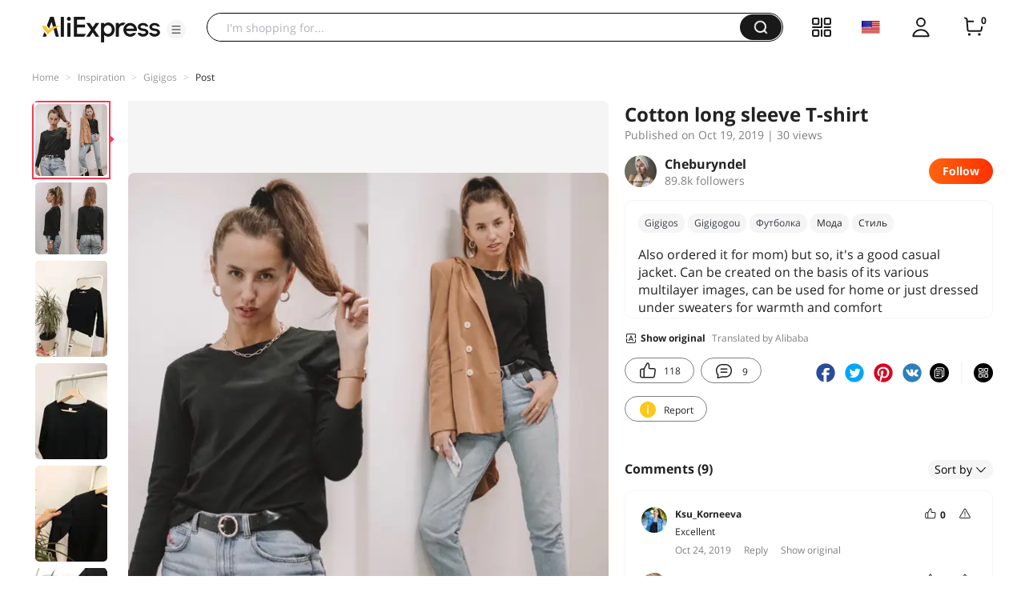

--- FILE ---
content_type: text/html;charset=UTF-8
request_url: https://star.aliexpress.com/post/4000013974148000.html
body_size: 15419
content:

<!DOCTYPE html><html lang="en"><head><meta name="viewport" content="width=device-width, initial-scale=1.0, minimum-scale=1.0"/><meta name="aplus-exinfo" content="pid=Gnd8nt&amp;site=ae"/><meta name="data-spm" id="dataSpmAId" content="a2g0o"/><meta name="aplus-waiting" content="500"/><meta name="aplus-auto-exp-visible" content="0.2"/><meta name="aplus-auto-exp-duration" content="500"/><meta name="aplus-auto-exp" content="[{&#x27;logkey&#x27;:&#x27;/ae.pc_ctr.statweb_ae_ctr&#x27;,&#x27;tag&#x27;:&#x27;span&#x27;,&#x27;filter&#x27;:&#x27;data-exp-s&#x27;,&#x27;pkgSize&#x27;:10,&#x27;props&#x27;: [&#x27;st_page_id&#x27;,&#x27;ae_project_id&#x27;,&#x27;exp_page&#x27;,&#x27;exp_page_area&#x27;,&#x27;exp_type&#x27;,&#x27;exp_condition&#x27;,&#x27;exp_product&#x27;,&#x27;exp_attribute&#x27;,&#x27;exp_result_cnt&#x27;, &#x27;data-exp-s&#x27;, &#x27;ae_trace&#x27;, &#x27;biz_code&#x27;, &#x27;data-spm-anchor-id&#x27;]},
          {&#x27;logkey&#x27;:&#x27;/ae.pc_ctr.statweb_ae_ctr&#x27;,&#x27;tag&#x27;:&#x27;div&#x27;,&#x27;filter&#x27;:&#x27;data-exp-s&#x27;,&#x27;pkgSize&#x27;:10,&#x27;props&#x27;: [&#x27;st_page_id&#x27;,&#x27;ae_project_id&#x27;,&#x27;exp_page&#x27;,&#x27;exp_page_area&#x27;,&#x27;exp_type&#x27;,&#x27;exp_condition&#x27;,&#x27;exp_product&#x27;,&#x27;exp_attribute&#x27;,&#x27;exp_result_cnt&#x27;, &#x27;data-exp-s&#x27;, &#x27;ae_trace&#x27;, &#x27;biz_code&#x27;, &#x27;data-spm-anchor-id&#x27;]},
          {&#x27;logkey&#x27;:&#x27;/ae.pc_ctr.statweb_ae_ctr&#x27;,&#x27;tag&#x27;:&#x27;a&#x27;,&#x27;filter&#x27;:&#x27;data-exp-s&#x27;,&#x27;pkgSize&#x27;:10,&#x27;props&#x27;: [&#x27;st_page_id&#x27;,&#x27;ae_project_id&#x27;,&#x27;exp_page&#x27;,&#x27;exp_page_area&#x27;,&#x27;exp_type&#x27;,&#x27;exp_condition&#x27;,&#x27;exp_product&#x27;,&#x27;exp_attribute&#x27;,&#x27;exp_result_cnt&#x27;, &#x27;data-exp-s&#x27;, &#x27;ae_trace&#x27;, &#x27;biz_code&#x27;, &#x27;data-spm-anchor-id&#x27;]}
        ]"/><meta name="aplus-auto-clk" content="[
            {&#x27;logkey&#x27;:&#x27;/ae.pc_click.statweb_ae_click&#x27;,&#x27;tag&#x27;:&#x27;a&#x27;,&#x27;filter&#x27;:&#x27;data-clk&#x27;,&#x27;props&#x27;:[&#x27;st_page_id&#x27;,&#x27;ae_project_id&#x27;,&#x27;ae_page_type&#x27;,&#x27;ae_page_area&#x27;,&#x27;ae_button_type&#x27;,&#x27;ae_click_behavior&#x27;,&#x27;ae_object_type&#x27;,&#x27;ae_object_value&#x27;, &#x27;ae_trace&#x27;, &#x27;biz_code&#x27;]},
            {&#x27;logkey&#x27;:&#x27;/ae.pc_click.statweb_ae_click&#x27;,&#x27;tag&#x27;:&#x27;div&#x27;,&#x27;filter&#x27;:&#x27;data-clk&#x27;,&#x27;props&#x27;:[&#x27;st_page_id&#x27;,&#x27;ae_project_id&#x27;,&#x27;ae_page_type&#x27;,&#x27;ae_page_area&#x27;,&#x27;ae_button_type&#x27;,&#x27;ae_click_behavior&#x27;,&#x27;ae_object_type&#x27;,&#x27;ae_object_value&#x27;, &#x27;ae_trace&#x27;, &#x27;biz_code&#x27;]},
            {&#x27;logkey&#x27;:&#x27;/ae.pc_click.statweb_ae_click&#x27;,&#x27;tag&#x27;:&#x27;span&#x27;,&#x27;filter&#x27;:&#x27;data-clk&#x27;,&#x27;props&#x27;:[&#x27;st_page_id&#x27;,&#x27;ae_project_id&#x27;,&#x27;ae_page_type&#x27;,&#x27;ae_page_area&#x27;,&#x27;ae_button_type&#x27;,&#x27;ae_click_behavior&#x27;,&#x27;ae_object_type&#x27;,&#x27;ae_object_value&#x27;, &#x27;ae_trace&#x27;, &#x27;biz_code&#x27;]},
          ]"/><link rel="preconnect dns-prefetch" href="//acs.aliexpress.com"/><link rel="preconnect dns-prefetch" href="//fourier.taobao.com"/><link rel="preconnect dns-prefetch" href="//assets.alicdn.com"/><link rel="preconnect dns-prefetch" href="//g.alicdn.com"/><link rel="preconnect dns-prefetch" href="//ae01.alicdn.com"/><link rel="preconnect dns-prefetch" href="//gj.mmstat.com"/><link rel="preconnect dns-prefetch" href="//sc01.alicdn.com"/><link rel="preconnect dns-prefetch" href="//s.alicdn.com"/><link rel="preconnect dns-prefetch" href="//ae.mmstat.com"/>
      <title>Different types of car accessories, cleaners and more | AliExpress Inspiration</title>
      <meta name="title" content="Different types of car accessories, cleaners and more | AliExpress Inspiration"/>
      
      <meta name="keywords" content="Мода,Gigigos,Gigigogou,Стиль,Футболка"/>
      <meta property="og:type" content="article"/>
      <meta property="og:url" content="https://star.aliexpress.com/post/4000013974148000.html?type=1"/>
      <meta property="og:title" content="Different types of car accessories, cleaners and more | AliExpress Inspiration"/>
      <meta property="og:image" content="" height="0" width="0"/>
      
      <link rel="canonical" href="https://star.aliexpress.com/post/4000013974148000.html?type=1" />
      <meta name="robots" content="all" />
    <script>(function p(e=!0,t){window._page_config_={loader:{aplus:!0,gdpr:!1}},window._msite_header_config_={diaplays:["BackOrEmpty","CategoryMore","LargeLogo"],actions:["SearchIcon","Account","Shop"]}})(false, {"env":"prod","locale":"en_US","lang":"en","basePath":"ae-dida/content-post2","pathname":"/post/4000013974148000.html","host":"star.aliexpress.com","query":{},"platform":"pc","params":{},"grayRate":20,"crawler":false});</script><meta property="ae:reload_path" content=""/><link rel="stylesheet" type="text/css" href="//assets.aliexpress-media.com/g/ae-dida/content-post2/3.1.3/index.css" crossorigin="anonymous"/><script>window._dida_config_ = {"pageVersion":"29e275bc762c6cb82ad9b811e8b53f26","pageName":"content-post2","data":{}};/*!-->init-data-start--*/
window._dida_config_._init_data_= { data: {"hierarchy":{"root":"root","structure":{"root":["SeoPostDetailsModel_3236","appEnter_3235","SeoPostRecommendModel_3434"]}},"data":{"root":{"id":0,"type":"root","fields":{"response":{"titleTrans":"Cotton long sleeve T-shirt","seoMetaTagVO":{"keywords":"Мода,Gigigos,Gigigogou,Стиль,Футболка","title":"Different types of car accessories, cleaners and more | AliExpress Inspiration","class":"com.aliexpress.ugcopen.vo.label.SeoMetaTagVO"},"memberseq":169892000,"subPostVOList":[{"type":0,"textMediaVO":{"translatedContent":"I was inspired by this image in the style of the 90's🤪","class":"com.aliexpress.ugcopen.vo.TextMediaVO","content":"Меня она вдохновила на такой образ в стиле 90-х 🤪"},"rank":0,"class":"com.aliexpress.ugcopen.vo.SubPostVO"},{"type":0,"textMediaVO":{"translatedContent":"The T-shirt has two drawbacks-the price (in my opinion, for such a simple thing it is great). The second drawback is the length of the sleeves. Maximum suitable for height 165 cm","class":"com.aliexpress.ugcopen.vo.TextMediaVO","content":"У футболки два недостатка - цена (на мой взгляд, для такой простой вещи она велика). Второй недостаток - длина рукавов. Максимум подойдёт для роста 165 см"},"rank":0,"class":"com.aliexpress.ugcopen.vo.SubPostVO"},{"type":1,"imageMediaVO":{"bigImageUrl":"https://ae-pic-a1.aliexpress-media.com/kf/Uaf918319459e46d29edccede905d1e33u.jpg","imageUrl":"https://ae-pic-a1.aliexpress-media.com/kf/Uaf918319459e46d29edccede905d1e33u.jpg","width":1000,"class":"com.aliexpress.ugcopen.vo.ImageMediaVO","height":1000},"rank":0,"class":"com.aliexpress.ugcopen.vo.SubPostVO"},{"type":0,"textMediaVO":{"translatedContent":"Size M on parameters 84*66*93 cm and height 172 cm came up normally, but the length of the sleeves is small. I think that the limit for a T-shirt is 165 cm height\n\nParameters:\nShoulders 38,5 cm\nLength 53,5 cm\nChest-47 cm\nSleeve-53 cm","class":"com.aliexpress.ugcopen.vo.TextMediaVO","content":"Размер М на параметры 84*66*93 см и рост 172 см подошёл нормально, но длина рукавов мала. Думаю что предел для футболки рост 165 см\n\nПараметры изделия:\nПлечи - 38,5 см\nДлина - 53,5 см\nГрудь - 47 см\nРукава - 53 см"},"rank":0,"class":"com.aliexpress.ugcopen.vo.SubPostVO"},{"type":1,"imageMediaVO":{"bigImageUrl":"https://ae-pic-a1.aliexpress-media.com/kf/U85d5fc7f89b94ecc94147c69b3b970c07.jpg","imageUrl":"https://ae-pic-a1.aliexpress-media.com/kf/U85d5fc7f89b94ecc94147c69b3b970c07.jpg","width":1000,"class":"com.aliexpress.ugcopen.vo.ImageMediaVO","height":1000},"rank":0,"class":"com.aliexpress.ugcopen.vo.SubPostVO"},{"type":0,"textMediaVO":{"translatedContent":"Delivery to St. Petersburg-month","class":"com.aliexpress.ugcopen.vo.TextMediaVO","content":"Доставка в Петербург - месяц"},"rank":0,"class":"com.aliexpress.ugcopen.vo.SubPostVO"},{"type":1,"imageMediaVO":{"bigImageUrl":"https://ae-pic-a1.aliexpress-media.com/kf/U31acf791cfe947e6a56b6332edd7ac20Q.jpg","imageUrl":"https://ae-pic-a1.aliexpress-media.com/kf/U31acf791cfe947e6a56b6332edd7ac20Q.jpg","width":750,"class":"com.aliexpress.ugcopen.vo.ImageMediaVO","height":1000},"rank":0,"class":"com.aliexpress.ugcopen.vo.SubPostVO"},{"type":0,"textMediaVO":{"translatedContent":"Color брала Black","class":"com.aliexpress.ugcopen.vo.TextMediaVO","content":"Цвет брала черный"},"rank":0,"class":"com.aliexpress.ugcopen.vo.SubPostVO"},{"type":1,"imageMediaVO":{"bigImageUrl":"https://ae-pic-a1.aliexpress-media.com/kf/U8c5d57835a55446da578971deaff2e40O.jpg","imageUrl":"https://ae-pic-a1.aliexpress-media.com/kf/U8c5d57835a55446da578971deaff2e40O.jpg","width":750,"class":"com.aliexpress.ugcopen.vo.ImageMediaVO","height":1000},"rank":0,"class":"com.aliexpress.ugcopen.vo.SubPostVO"},{"type":1,"imageMediaVO":{"bigImageUrl":"https://ae-pic-a1.aliexpress-media.com/kf/U41a00c57ff4341e3af001c70743d2464C.jpg","imageUrl":"https://ae-pic-a1.aliexpress-media.com/kf/U41a00c57ff4341e3af001c70743d2464C.jpg","width":750,"class":"com.aliexpress.ugcopen.vo.ImageMediaVO","height":1000},"rank":0,"class":"com.aliexpress.ugcopen.vo.SubPostVO"},{"type":1,"imageMediaVO":{"bigImageUrl":"https://ae-pic-a1.aliexpress-media.com/kf/U49b880e1d85446658b34bc119132624eq.jpg","imageUrl":"https://ae-pic-a1.aliexpress-media.com/kf/U49b880e1d85446658b34bc119132624eq.jpg","width":750,"class":"com.aliexpress.ugcopen.vo.ImageMediaVO","height":1000},"rank":0,"class":"com.aliexpress.ugcopen.vo.SubPostVO"},{"type":0,"textMediaVO":{"translatedContent":"Material (description): 95 cotton, 5 spandex. It is felt that the T-shirt is made of cotton. The material is thinner than the previous badlon, although the composition is identical","class":"com.aliexpress.ugcopen.vo.TextMediaVO","content":"Материал (по описанию): 95 хлопок, 5 спандекс. Чувствуется, что футболка из хлопка. Материал тоньше, чем у предыдущего бадлона, хотя состав идентичный "},"rank":0,"class":"com.aliexpress.ugcopen.vo.SubPostVO"},{"type":1,"imageMediaVO":{"bigImageUrl":"https://ae-pic-a1.aliexpress-media.com/kf/U01ff8a80f5664e069b2dd51f6018515e1.jpg","imageUrl":"https://ae-pic-a1.aliexpress-media.com/kf/U01ff8a80f5664e069b2dd51f6018515e1.jpg","width":750,"class":"com.aliexpress.ugcopen.vo.ImageMediaVO","height":1000},"rank":0,"class":"com.aliexpress.ugcopen.vo.SubPostVO"},{"type":0,"textMediaVO":{"translatedContent":"The quality is all good","class":"com.aliexpress.ugcopen.vo.TextMediaVO","content":"По качеству все неплохо "},"rank":0,"class":"com.aliexpress.ugcopen.vo.SubPostVO"},{"type":1,"imageMediaVO":{"bigImageUrl":"https://ae-pic-a1.aliexpress-media.com/kf/U7f98f8876385429783da753f4a737a37j.jpg","imageUrl":"https://ae-pic-a1.aliexpress-media.com/kf/U7f98f8876385429783da753f4a737a37j.jpg","width":750,"class":"com.aliexpress.ugcopen.vo.ImageMediaVO","height":1000},"rank":0,"class":"com.aliexpress.ugcopen.vo.SubPostVO"},{"type":0,"textMediaVO":{"translatedContent":"Ниточки were","class":"com.aliexpress.ugcopen.vo.TextMediaVO","content":"Ниточки были"},"rank":0,"class":"com.aliexpress.ugcopen.vo.SubPostVO"},{"type":1,"imageMediaVO":{"bigImageUrl":"https://ae-pic-a1.aliexpress-media.com/kf/U2b7f6bf744f247ae9eb6fe035e42170fJ.jpg","imageUrl":"https://ae-pic-a1.aliexpress-media.com/kf/U2b7f6bf744f247ae9eb6fe035e42170fJ.jpg","width":750,"class":"com.aliexpress.ugcopen.vo.ImageMediaVO","height":1000},"rank":0,"class":"com.aliexpress.ugcopen.vo.SubPostVO"},{"type":0,"textMediaVO":{"translatedContent":"T-shirt made of excellent material. But not perfect","class":"com.aliexpress.ugcopen.vo.TextMediaVO","content":"Футболка из отличного материала. Но не идеальная "},"rank":0,"class":"com.aliexpress.ugcopen.vo.SubPostVO"},{"type":1,"imageMediaVO":{"bigImageUrl":"https://ae-pic-a1.aliexpress-media.com/kf/U2d099aaabacc49fd95ce7acb445b3eceK.jpg","imageUrl":"https://ae-pic-a1.aliexpress-media.com/kf/U2d099aaabacc49fd95ce7acb445b3eceK.jpg","width":801,"class":"com.aliexpress.ugcopen.vo.ImageMediaVO","height":1000},"rank":0,"class":"com.aliexpress.ugcopen.vo.SubPostVO"}],"likeCount":118,"features":{},"supportShare":true,"viewCountText":"30 views","postId":4000013974148000,"commentCount":9,"mediaMaxHeight":1000,"likeCountText":"118","likeByMe":false,"themeIds":"0","shareUrl":"aecmd://webapp/share?url=https%3A%2F%2Fstar.aliexpress.com%2Fpost%2F4000013974148000%3Ftype%3D1%26detailStyle%3D1\u0026useCustomType=2\u0026bizType=FeedPostDetail\u0026spreadType=images\u0026title=See more shopping ideas on Feed\nХЛОПКОВАЯ ФУТБО#Aliexpressfeed\u0026content=See more shopping ideas on Feed\nХЛОПКОВАЯ ФУТБО#Aliexpressfeed\u0026imageUrl=Uaf918319459e46d29edccede905d1e33u.jpg","mainPicVO":{"width":0,"class":"com.aliexpress.ugcopen.vo.ImageMediaVO","height":0},"commentVOList":[{"commentIndex":10,"createtime":1571931150136,"commenterMember":{"country":"RU","gender":"FEMALE","class":"com.aliexpress.ugcopen.vo.MemberSnapshotVO","memberCode":"ObVJ077yBg6W1zQ","memberSeq":0,"nickName":"Ksu_Korneeva","avatar":"https://ae-pic-a1.aliexpress-media.com/kf/UTB8UTYDiVPJXKJkSahVq6xyzFXan.jpg"},"likeCountText":"","likeByMe":false,"referId":4000013974148000,"transContent":"Excellent","canDelete":false,"comment":"Отличная","id":4000042141398,"class":"com.aliexpress.ugcopen.vo.CommentVO","status":0},{"commentIndex":9,"createtime":1571891781567,"commenterMember":{"country":"ES","gender":"FEMALE","class":"com.aliexpress.ugcopen.vo.MemberSnapshotVO","memberCode":"LgYJ6OL6kK6wDAb","memberSeq":0,"nickName":"ＷＡＮＤＡ21","avatar":"https://ae-pic-a1.aliexpress-media.com/kf/UTB8U9ZmrNHEXKJk43Jeq6yeeXXaM.jpg"},"likeCountText":"","likeByMe":false,"referId":4000013974148000,"transContent":"Cool basic thing","canDelete":false,"comment":"классная базовая вещь","id":6000000714354,"class":"com.aliexpress.ugcopen.vo.CommentVO","status":0},{"commentIndex":7,"createtime":1571770962458,"commenterMember":{"country":"RU","gender":"FEMALE","class":"com.aliexpress.ugcopen.vo.MemberSnapshotVO","memberCode":"ZjYJ2yyxX67WA84","memberSeq":0,"nickName":"Cheburyndel","avatar":"https://ae-pic-a1.aliexpress-media.com/kf/A016e8b113d334c3c9679411f5ae112dbI.jpeg"},"likeCountText":"","likeByMe":false,"beReplyNickname":"Ksusuperwoman","referId":4000013974148000,"beReplyCommentid":4000041560973,"transContent":"Thank You🌺","canDelete":false,"comment":"Спасибо 🌺","id":4000041578254,"beReplyMemberCode":"qODwB0V2QV5WR02","class":"com.aliexpress.ugcopen.vo.CommentVO","status":0},{"commentIndex":6,"createtime":1571760527287,"commenterMember":{"country":"RU","gender":"FEMALE","class":"com.aliexpress.ugcopen.vo.MemberSnapshotVO","memberCode":"ZjYJ2yyxX67WA84","memberSeq":0,"nickName":"Cheburyndel","avatar":"https://ae-pic-a1.aliexpress-media.com/kf/A016e8b113d334c3c9679411f5ae112dbI.jpeg"},"likeCountText":"","likeByMe":false,"beReplyNickname":"GarbiMakeup","referId":4000013974148000,"beReplyCommentid":6000000698206,"transContent":"Согласна😊","canDelete":false,"comment":"Согласна 😊","id":4000041578193,"beReplyMemberCode":"RYvAWrmVozmGd1e","class":"com.aliexpress.ugcopen.vo.CommentVO","status":0},{"commentIndex":5,"createtime":1571726069695,"commenterMember":{"country":"ES","gender":"FEMALE","class":"com.aliexpress.ugcopen.vo.MemberSnapshotVO","memberCode":"RYvAWrmVozmGd1e","memberSeq":0,"nickName":"GarbiMakeup","avatar":"https://ae-pic-a1.aliexpress-media.com/kf/Udebd5273e62b4a3dbcf412bceb8e2b44U.jpg"},"likeCountText":"","likeByMe":false,"referId":4000013974148000,"transContent":"For a good casual look","canDelete":false,"comment":"para un buen look casual","id":6000000698206,"class":"com.aliexpress.ugcopen.vo.CommentVO","status":0},{"commentIndex":4,"createtime":1571595050419,"commenterMember":{"country":"RU","gender":"FEMALE","class":"com.aliexpress.ugcopen.vo.MemberSnapshotVO","memberCode":"qODwB0V2QV5WR02","memberSeq":0,"nickName":"Ksusuperwoman","avatar":"https://ae-pic-a1.aliexpress-media.com/kf/Uf9aa1db3075b48738bd898a82df047f4r.jpg"},"likeCountText":"","likeByMe":false,"referId":4000013974148000,"transContent":"Grade👍","canDelete":false,"comment":"Класс👍","id":4000041560973,"class":"com.aliexpress.ugcopen.vo.CommentVO","status":0},{"commentIndex":3,"createtime":1571557064747,"commenterMember":{"country":"RU","gender":"FEMALE","class":"com.aliexpress.ugcopen.vo.MemberSnapshotVO","memberCode":"ZjYJ2yyxX67WA84","memberSeq":0,"nickName":"Cheburyndel","avatar":"https://ae-pic-a1.aliexpress-media.com/kf/A016e8b113d334c3c9679411f5ae112dbI.jpeg"},"likeCountText":"","likeByMe":false,"beReplyNickname":"doina.ciripida","referId":4000013974148000,"beReplyCommentid":50115873295,"transContent":"Thank You😊","canDelete":false,"comment":"Спасибо 😊","id":4000041548765,"beReplyMemberCode":"B4RGl12MykzWVYk","class":"com.aliexpress.ugcopen.vo.CommentVO","status":0},{"commentIndex":2,"createtime":1571556191348,"commenterMember":{"country":"QA","gender":"MALE","class":"com.aliexpress.ugcopen.vo.MemberSnapshotVO","memberCode":"yY2QGeO4LROJB7e","memberSeq":0,"nickName":"M.Q.M","avatar":"https://ae-pic-a1.aliexpress-media.com/kf/UTB8S37rspPJXKJkSahVq6xyzFXaM.jpg"},"likeCountText":"","likeByMe":false,"referId":4000013974148000,"transContent":"Nice","canDelete":false,"comment":"Nice","id":50116622435,"class":"com.aliexpress.ugcopen.vo.CommentVO","status":0},{"commentIndex":1,"createtime":1571510049978,"commenterMember":{"country":"MD","gender":"FEMALE","class":"com.aliexpress.ugcopen.vo.MemberSnapshotVO","memberCode":"B4RGl12MykzWVYk","memberSeq":0,"nickName":"doina.ciripida","avatar":"https://ae-pic-a1.aliexpress-media.com/kf/UTB87nhtwFfFXKJk43Otq6xIPFXaf.jpg"},"likeCountText":"","likeByMe":false,"referId":4000013974148000,"transContent":"Beauty","canDelete":false,"comment":"Красота","id":50115873295,"class":"com.aliexpress.ugcopen.vo.CommentVO","status":0}],"hashTagList":["Мода","Gigigos","Gigigogou","Стиль","Футболка"],"status":0,"hashTagMap":{"Мода":"null","Gigigos":"576243","Gigigogou":"353056","Стиль":"null","Футболка":"367968"},"summaryTrans":"Also ordered it for mom) but so, it's a good casual jacket. Can be created on the basis of its various multilayer images, can be used for home or just dressed under sweaters for warmth and comfort","relatedHashTagList":[{"hashtagId":567125,"detailUrl":"https://star.aliexpress.com/hashtag/567125.html","class":"com.aliexpress.ugcopen.vo.PostHashtagVO","hashtag":"#fashionlook"},{"hashtagId":573784,"detailUrl":"https://star.aliexpress.com/hashtag/573784.html","class":"com.aliexpress.ugcopen.vo.PostHashtagVO","hashtag":"#health"},{"hashtagId":419456,"detailUrl":"https://star.aliexpress.com/hashtag/419456.html","class":"com.aliexpress.ugcopen.vo.PostHashtagVO","hashtag":"#lovefashion"},{"hashtagId":484200,"detailUrl":"https://star.aliexpress.com/hashtag/484200.html","class":"com.aliexpress.ugcopen.vo.PostHashtagVO","hashtag":"#mamapost"},{"hashtagId":240202,"detailUrl":"https://star.aliexpress.com/hashtag/240202.html","class":"com.aliexpress.ugcopen.vo.PostHashtagVO","hashtag":"#my_fashion"},{"hashtagId":2667,"detailUrl":"https://star.aliexpress.com/hashtag/2667.html","class":"com.aliexpress.ugcopen.vo.PostHashtagVO","hashtag":"#quality"},{"hashtagId":280241,"detailUrl":"https://star.aliexpress.com/hashtag/280241.html","class":"com.aliexpress.ugcopen.vo.PostHashtagVO","hashtag":"#RECOMMENDED"},{"hashtagId":439510,"detailUrl":"https://star.aliexpress.com/hashtag/439510.html","class":"com.aliexpress.ugcopen.vo.PostHashtagVO","hashtag":"#cosmetics"},{"hashtagId":50001375083,"detailUrl":"https://star.aliexpress.com/hashtag/50001375083.html","class":"com.aliexpress.ugcopen.vo.PostHashtagVO","hashtag":"#s925"},{"hashtagId":591757,"detailUrl":"https://star.aliexpress.com/hashtag/591757.html","class":"com.aliexpress.ugcopen.vo.PostHashtagVO","hashtag":"#fashion "},{"hashtagId":428195,"detailUrl":"https://star.aliexpress.com/hashtag/428195.html","class":"com.aliexpress.ugcopen.vo.PostHashtagVO","hashtag":"#kids"},{"hashtagId":508760,"detailUrl":"https://star.aliexpress.com/hashtag/508760.html","class":"com.aliexpress.ugcopen.vo.PostHashtagVO","hashtag":"#MakeUp"},{"hashtagId":294006,"detailUrl":"https://star.aliexpress.com/hashtag/294006.html","class":"com.aliexpress.ugcopen.vo.PostHashtagVO","hashtag":"autumn"},{"hashtagId":6000013788004,"detailUrl":"https://star.aliexpress.com/hashtag/6000013788004.html","class":"com.aliexpress.ugcopen.vo.PostHashtagVO","hashtag":"homehacks "},{"hashtagId":451528,"detailUrl":"https://star.aliexpress.com/hashtag/451528.html","class":"com.aliexpress.ugcopen.vo.PostHashtagVO","hashtag":"#summer_look"},{"hashtagId":513578,"detailUrl":"https://star.aliexpress.com/hashtag/513578.html","class":"com.aliexpress.ugcopen.vo.PostHashtagVO","hashtag":"#watches"},{"hashtagId":568836,"detailUrl":"https://star.aliexpress.com/hashtag/568836.html","class":"com.aliexpress.ugcopen.vo.PostHashtagVO","hashtag":"#aliexpress"},{"hashtagId":566122,"detailUrl":"https://star.aliexpress.com/hashtag/566122.html","class":"com.aliexpress.ugcopen.vo.PostHashtagVO","hashtag":"#aliexpress."},{"hashtagId":417797,"detailUrl":"https://star.aliexpress.com/hashtag/417797.html","class":"com.aliexpress.ugcopen.vo.PostHashtagVO","hashtag":"#beauty_care"},{"hashtagId":439460,"detailUrl":"https://star.aliexpress.com/hashtag/439460.html","class":"com.aliexpress.ugcopen.vo.PostHashtagVO","hashtag":"#brush"},{"hashtagId":8000003465018,"detailUrl":"https://star.aliexpress.com/hashtag/8000003465018.html","class":"com.aliexpress.ugcopen.vo.PostHashtagVO","hashtag":"SurprisingShoppingIdeas"},{"hashtagId":436723,"detailUrl":"https://star.aliexpress.com/hashtag/436723.html","class":"com.aliexpress.ugcopen.vo.PostHashtagVO","hashtag":"#bodycon"},{"hashtagId":437070,"detailUrl":"https://star.aliexpress.com/hashtag/437070.html","class":"com.aliexpress.ugcopen.vo.PostHashtagVO","hashtag":"#daily_look,"},{"hashtagId":50001366535,"detailUrl":"https://star.aliexpress.com/hashtag/50001366535.html","class":"com.aliexpress.ugcopen.vo.PostHashtagVO","hashtag":"#daybyday"},{"hashtagId":507724,"detailUrl":"https://star.aliexpress.com/hashtag/507724.html","class":"com.aliexpress.ugcopen.vo.PostHashtagVO","hashtag":"#dresstoimpress"},{"hashtagId":505431,"detailUrl":"https://star.aliexpress.com/hashtag/505431.html","class":"com.aliexpress.ugcopen.vo.PostHashtagVO","hashtag":"#good"},{"hashtagId":418891,"detailUrl":"https://star.aliexpress.com/hashtag/418891.html","class":"com.aliexpress.ugcopen.vo.PostHashtagVO","hashtag":"#good_buy"},{"hashtagId":428028,"detailUrl":"https://star.aliexpress.com/hashtag/428028.html","class":"com.aliexpress.ugcopen.vo.PostHashtagVO","hashtag":"#hoodie"},{"hashtagId":505803,"detailUrl":"https://star.aliexpress.com/hashtag/505803.html","class":"com.aliexpress.ugcopen.vo.PostHashtagVO","hashtag":"#kid"},{"hashtagId":440696,"detailUrl":"https://star.aliexpress.com/hashtag/440696.html","class":"com.aliexpress.ugcopen.vo.PostHashtagVO","hashtag":"#lips"}],"detailStyle":1,"title":"ХЛОПКОВАЯ ФУТБОЛКА с длинным рукавом ","locale":"ru_RU","commentCountText":"9","repostCount":0,"viewCount":30,"inverseFeedback":{"reportUrl":"https://m.aliexpress.com/p/complaint-center/index.html#/complaint/reportContent_notlogin?reportType=FEED\u0026feedId=4000013974148000\u0026_lang=en_US","class":"com.aliexpress.ugcopen.vo.InverseFeedbackVO"},"repostCountText":"","summary":"Тоже заказывала ее для мамы) Но а так, это хорошая повседневная кофта. Можно создавать на основе ее различные многослойные образы, можно использовать для дома или же просто пододелать под свитера для тепла и комфорта","postAuthorVO":{"followedByMe":false,"nickName":"Cheburyndel","memberSnapshotVO":{"country":"RU","gender":"F","fansCount":89778,"followedByMe":false,"class":"com.aliexpress.ugcopen.vo.MemberSnapshotVO","levelIcon":"https://ae01.alicdn.com/kf/Hac03092102fa40f88f887a26a0f93ca8b.png","memberCode":"ZjYJ2yyxX67WA84","memberSeq":0,"level":10000004,"nickName":"Cheburyndel","avatar":"https://ae-pic-a1.aliexpress-media.com/kf/A016e8b113d334c3c9679411f5ae112dbI.jpeg","levelDesc":"Star 4"},"avatar":"https://ae-pic-a1.aliexpress-media.com/kf/A016e8b113d334c3c9679411f5ae112dbI.jpeg","userType":10,"followCountText":"89.8k followers","class":"com.aliexpress.ugcopen.vo.AuthorVO"},"apptype":1,"extendsInfo":"newpost","localeGroup":"ru","createTime":1571503085955,"costTime":131,"crawler":false},"seoLabels":"\n      \u003ctitle\u003eDifferent types of car accessories, cleaners and more | AliExpress Inspiration\u003c/title\u003e\n      \u003cmeta name=\"title\" content=\"Different types of car accessories, cleaners and more | AliExpress Inspiration\"/\u003e\n      \n      \u003cmeta name=\"keywords\" content=\"Мода,Gigigos,Gigigogou,Стиль,Футболка\"/\u003e\n      \u003cmeta property=\"og:type\" content=\"article\"/\u003e\n      \u003cmeta property=\"og:url\" content=\"https://star.aliexpress.com/post/4000013974148000.html?type=1\"/\u003e\n      \u003cmeta property=\"og:title\" content=\"Different types of car accessories, cleaners and more | AliExpress Inspiration\"/\u003e\n      \u003cmeta property=\"og:image\" content=\"\" height=\"0\" width=\"0\"/\u003e\n      \n      \u003clink rel=\"canonical\" href=\"https://star.aliexpress.com/post/4000013974148000.html?type=1\" /\u003e\n      \u003cmeta name=\"robots\" content=\"all\" /\u003e\n    ","preloadImageLink":""}},"SeoPostDetailsModel_3236":{"id":3236,"type":"SeoPostDetailsModel","fields":{"response":{"titleTrans":"Cotton long sleeve T-shirt","seoMetaTagVO":{"keywords":"Мода,Gigigos,Gigigogou,Стиль,Футболка","title":"Different types of car accessories, cleaners and more | AliExpress Inspiration","class":"com.aliexpress.ugcopen.vo.label.SeoMetaTagVO"},"memberseq":169892000,"subPostVOList":[{"type":0,"textMediaVO":{"translatedContent":"I was inspired by this image in the style of the 90's🤪","class":"com.aliexpress.ugcopen.vo.TextMediaVO","content":"Меня она вдохновила на такой образ в стиле 90-х 🤪"},"rank":0,"class":"com.aliexpress.ugcopen.vo.SubPostVO"},{"type":0,"textMediaVO":{"translatedContent":"The T-shirt has two drawbacks-the price (in my opinion, for such a simple thing it is great). The second drawback is the length of the sleeves. Maximum suitable for height 165 cm","class":"com.aliexpress.ugcopen.vo.TextMediaVO","content":"У футболки два недостатка - цена (на мой взгляд, для такой простой вещи она велика). Второй недостаток - длина рукавов. Максимум подойдёт для роста 165 см"},"rank":0,"class":"com.aliexpress.ugcopen.vo.SubPostVO"},{"type":1,"imageMediaVO":{"bigImageUrl":"https://ae-pic-a1.aliexpress-media.com/kf/Uaf918319459e46d29edccede905d1e33u.jpg","imageUrl":"https://ae-pic-a1.aliexpress-media.com/kf/Uaf918319459e46d29edccede905d1e33u.jpg","width":1000,"class":"com.aliexpress.ugcopen.vo.ImageMediaVO","height":1000},"rank":0,"class":"com.aliexpress.ugcopen.vo.SubPostVO"},{"type":0,"textMediaVO":{"translatedContent":"Size M on parameters 84*66*93 cm and height 172 cm came up normally, but the length of the sleeves is small. I think that the limit for a T-shirt is 165 cm height\n\nParameters:\nShoulders 38,5 cm\nLength 53,5 cm\nChest-47 cm\nSleeve-53 cm","class":"com.aliexpress.ugcopen.vo.TextMediaVO","content":"Размер М на параметры 84*66*93 см и рост 172 см подошёл нормально, но длина рукавов мала. Думаю что предел для футболки рост 165 см\n\nПараметры изделия:\nПлечи - 38,5 см\nДлина - 53,5 см\nГрудь - 47 см\nРукава - 53 см"},"rank":0,"class":"com.aliexpress.ugcopen.vo.SubPostVO"},{"type":1,"imageMediaVO":{"bigImageUrl":"https://ae-pic-a1.aliexpress-media.com/kf/U85d5fc7f89b94ecc94147c69b3b970c07.jpg","imageUrl":"https://ae-pic-a1.aliexpress-media.com/kf/U85d5fc7f89b94ecc94147c69b3b970c07.jpg","width":1000,"class":"com.aliexpress.ugcopen.vo.ImageMediaVO","height":1000},"rank":0,"class":"com.aliexpress.ugcopen.vo.SubPostVO"},{"type":0,"textMediaVO":{"translatedContent":"Delivery to St. Petersburg-month","class":"com.aliexpress.ugcopen.vo.TextMediaVO","content":"Доставка в Петербург - месяц"},"rank":0,"class":"com.aliexpress.ugcopen.vo.SubPostVO"},{"type":1,"imageMediaVO":{"bigImageUrl":"https://ae-pic-a1.aliexpress-media.com/kf/U31acf791cfe947e6a56b6332edd7ac20Q.jpg","imageUrl":"https://ae-pic-a1.aliexpress-media.com/kf/U31acf791cfe947e6a56b6332edd7ac20Q.jpg","width":750,"class":"com.aliexpress.ugcopen.vo.ImageMediaVO","height":1000},"rank":0,"class":"com.aliexpress.ugcopen.vo.SubPostVO"},{"type":0,"textMediaVO":{"translatedContent":"Color брала Black","class":"com.aliexpress.ugcopen.vo.TextMediaVO","content":"Цвет брала черный"},"rank":0,"class":"com.aliexpress.ugcopen.vo.SubPostVO"},{"type":1,"imageMediaVO":{"bigImageUrl":"https://ae-pic-a1.aliexpress-media.com/kf/U8c5d57835a55446da578971deaff2e40O.jpg","imageUrl":"https://ae-pic-a1.aliexpress-media.com/kf/U8c5d57835a55446da578971deaff2e40O.jpg","width":750,"class":"com.aliexpress.ugcopen.vo.ImageMediaVO","height":1000},"rank":0,"class":"com.aliexpress.ugcopen.vo.SubPostVO"},{"type":1,"imageMediaVO":{"bigImageUrl":"https://ae-pic-a1.aliexpress-media.com/kf/U41a00c57ff4341e3af001c70743d2464C.jpg","imageUrl":"https://ae-pic-a1.aliexpress-media.com/kf/U41a00c57ff4341e3af001c70743d2464C.jpg","width":750,"class":"com.aliexpress.ugcopen.vo.ImageMediaVO","height":1000},"rank":0,"class":"com.aliexpress.ugcopen.vo.SubPostVO"},{"type":1,"imageMediaVO":{"bigImageUrl":"https://ae-pic-a1.aliexpress-media.com/kf/U49b880e1d85446658b34bc119132624eq.jpg","imageUrl":"https://ae-pic-a1.aliexpress-media.com/kf/U49b880e1d85446658b34bc119132624eq.jpg","width":750,"class":"com.aliexpress.ugcopen.vo.ImageMediaVO","height":1000},"rank":0,"class":"com.aliexpress.ugcopen.vo.SubPostVO"},{"type":0,"textMediaVO":{"translatedContent":"Material (description): 95 cotton, 5 spandex. It is felt that the T-shirt is made of cotton. The material is thinner than the previous badlon, although the composition is identical","class":"com.aliexpress.ugcopen.vo.TextMediaVO","content":"Материал (по описанию): 95 хлопок, 5 спандекс. Чувствуется, что футболка из хлопка. Материал тоньше, чем у предыдущего бадлона, хотя состав идентичный "},"rank":0,"class":"com.aliexpress.ugcopen.vo.SubPostVO"},{"type":1,"imageMediaVO":{"bigImageUrl":"https://ae-pic-a1.aliexpress-media.com/kf/U01ff8a80f5664e069b2dd51f6018515e1.jpg","imageUrl":"https://ae-pic-a1.aliexpress-media.com/kf/U01ff8a80f5664e069b2dd51f6018515e1.jpg","width":750,"class":"com.aliexpress.ugcopen.vo.ImageMediaVO","height":1000},"rank":0,"class":"com.aliexpress.ugcopen.vo.SubPostVO"},{"type":0,"textMediaVO":{"translatedContent":"The quality is all good","class":"com.aliexpress.ugcopen.vo.TextMediaVO","content":"По качеству все неплохо "},"rank":0,"class":"com.aliexpress.ugcopen.vo.SubPostVO"},{"type":1,"imageMediaVO":{"bigImageUrl":"https://ae-pic-a1.aliexpress-media.com/kf/U7f98f8876385429783da753f4a737a37j.jpg","imageUrl":"https://ae-pic-a1.aliexpress-media.com/kf/U7f98f8876385429783da753f4a737a37j.jpg","width":750,"class":"com.aliexpress.ugcopen.vo.ImageMediaVO","height":1000},"rank":0,"class":"com.aliexpress.ugcopen.vo.SubPostVO"},{"type":0,"textMediaVO":{"translatedContent":"Ниточки were","class":"com.aliexpress.ugcopen.vo.TextMediaVO","content":"Ниточки были"},"rank":0,"class":"com.aliexpress.ugcopen.vo.SubPostVO"},{"type":1,"imageMediaVO":{"bigImageUrl":"https://ae-pic-a1.aliexpress-media.com/kf/U2b7f6bf744f247ae9eb6fe035e42170fJ.jpg","imageUrl":"https://ae-pic-a1.aliexpress-media.com/kf/U2b7f6bf744f247ae9eb6fe035e42170fJ.jpg","width":750,"class":"com.aliexpress.ugcopen.vo.ImageMediaVO","height":1000},"rank":0,"class":"com.aliexpress.ugcopen.vo.SubPostVO"},{"type":0,"textMediaVO":{"translatedContent":"T-shirt made of excellent material. But not perfect","class":"com.aliexpress.ugcopen.vo.TextMediaVO","content":"Футболка из отличного материала. Но не идеальная "},"rank":0,"class":"com.aliexpress.ugcopen.vo.SubPostVO"},{"type":1,"imageMediaVO":{"bigImageUrl":"https://ae-pic-a1.aliexpress-media.com/kf/U2d099aaabacc49fd95ce7acb445b3eceK.jpg","imageUrl":"https://ae-pic-a1.aliexpress-media.com/kf/U2d099aaabacc49fd95ce7acb445b3eceK.jpg","width":801,"class":"com.aliexpress.ugcopen.vo.ImageMediaVO","height":1000},"rank":0,"class":"com.aliexpress.ugcopen.vo.SubPostVO"}],"likeCount":118,"features":{},"supportShare":true,"viewCountText":"30 views","postId":4000013974148000,"commentCount":9,"mediaMaxHeight":1000,"likeCountText":"118","likeByMe":false,"themeIds":"0","shareUrl":"aecmd://webapp/share?url=https%3A%2F%2Fstar.aliexpress.com%2Fpost%2F4000013974148000%3Ftype%3D1%26detailStyle%3D1\u0026useCustomType=2\u0026bizType=FeedPostDetail\u0026spreadType=images\u0026title=See more shopping ideas on Feed\nХЛОПКОВАЯ ФУТБО#Aliexpressfeed\u0026content=See more shopping ideas on Feed\nХЛОПКОВАЯ ФУТБО#Aliexpressfeed\u0026imageUrl=Uaf918319459e46d29edccede905d1e33u.jpg","mainPicVO":{"width":0,"class":"com.aliexpress.ugcopen.vo.ImageMediaVO","height":0},"commentVOList":[{"commentIndex":10,"createtime":1571931150136,"commenterMember":{"country":"RU","gender":"FEMALE","class":"com.aliexpress.ugcopen.vo.MemberSnapshotVO","memberCode":"ObVJ077yBg6W1zQ","memberSeq":0,"nickName":"Ksu_Korneeva","avatar":"https://ae-pic-a1.aliexpress-media.com/kf/UTB8UTYDiVPJXKJkSahVq6xyzFXan.jpg"},"likeCountText":"","likeByMe":false,"referId":4000013974148000,"transContent":"Excellent","canDelete":false,"comment":"Отличная","id":4000042141398,"class":"com.aliexpress.ugcopen.vo.CommentVO","status":0},{"commentIndex":9,"createtime":1571891781567,"commenterMember":{"country":"ES","gender":"FEMALE","class":"com.aliexpress.ugcopen.vo.MemberSnapshotVO","memberCode":"LgYJ6OL6kK6wDAb","memberSeq":0,"nickName":"ＷＡＮＤＡ21","avatar":"https://ae-pic-a1.aliexpress-media.com/kf/UTB8U9ZmrNHEXKJk43Jeq6yeeXXaM.jpg"},"likeCountText":"","likeByMe":false,"referId":4000013974148000,"transContent":"Cool basic thing","canDelete":false,"comment":"классная базовая вещь","id":6000000714354,"class":"com.aliexpress.ugcopen.vo.CommentVO","status":0},{"commentIndex":7,"createtime":1571770962458,"commenterMember":{"country":"RU","gender":"FEMALE","class":"com.aliexpress.ugcopen.vo.MemberSnapshotVO","memberCode":"ZjYJ2yyxX67WA84","memberSeq":0,"nickName":"Cheburyndel","avatar":"https://ae-pic-a1.aliexpress-media.com/kf/A016e8b113d334c3c9679411f5ae112dbI.jpeg"},"likeCountText":"","likeByMe":false,"beReplyNickname":"Ksusuperwoman","referId":4000013974148000,"beReplyCommentid":4000041560973,"transContent":"Thank You🌺","canDelete":false,"comment":"Спасибо 🌺","id":4000041578254,"beReplyMemberCode":"qODwB0V2QV5WR02","class":"com.aliexpress.ugcopen.vo.CommentVO","status":0},{"commentIndex":6,"createtime":1571760527287,"commenterMember":{"country":"RU","gender":"FEMALE","class":"com.aliexpress.ugcopen.vo.MemberSnapshotVO","memberCode":"ZjYJ2yyxX67WA84","memberSeq":0,"nickName":"Cheburyndel","avatar":"https://ae-pic-a1.aliexpress-media.com/kf/A016e8b113d334c3c9679411f5ae112dbI.jpeg"},"likeCountText":"","likeByMe":false,"beReplyNickname":"GarbiMakeup","referId":4000013974148000,"beReplyCommentid":6000000698206,"transContent":"Согласна😊","canDelete":false,"comment":"Согласна 😊","id":4000041578193,"beReplyMemberCode":"RYvAWrmVozmGd1e","class":"com.aliexpress.ugcopen.vo.CommentVO","status":0},{"commentIndex":5,"createtime":1571726069695,"commenterMember":{"country":"ES","gender":"FEMALE","class":"com.aliexpress.ugcopen.vo.MemberSnapshotVO","memberCode":"RYvAWrmVozmGd1e","memberSeq":0,"nickName":"GarbiMakeup","avatar":"https://ae-pic-a1.aliexpress-media.com/kf/Udebd5273e62b4a3dbcf412bceb8e2b44U.jpg"},"likeCountText":"","likeByMe":false,"referId":4000013974148000,"transContent":"For a good casual look","canDelete":false,"comment":"para un buen look casual","id":6000000698206,"class":"com.aliexpress.ugcopen.vo.CommentVO","status":0},{"commentIndex":4,"createtime":1571595050419,"commenterMember":{"country":"RU","gender":"FEMALE","class":"com.aliexpress.ugcopen.vo.MemberSnapshotVO","memberCode":"qODwB0V2QV5WR02","memberSeq":0,"nickName":"Ksusuperwoman","avatar":"https://ae-pic-a1.aliexpress-media.com/kf/Uf9aa1db3075b48738bd898a82df047f4r.jpg"},"likeCountText":"","likeByMe":false,"referId":4000013974148000,"transContent":"Grade👍","canDelete":false,"comment":"Класс👍","id":4000041560973,"class":"com.aliexpress.ugcopen.vo.CommentVO","status":0},{"commentIndex":3,"createtime":1571557064747,"commenterMember":{"country":"RU","gender":"FEMALE","class":"com.aliexpress.ugcopen.vo.MemberSnapshotVO","memberCode":"ZjYJ2yyxX67WA84","memberSeq":0,"nickName":"Cheburyndel","avatar":"https://ae-pic-a1.aliexpress-media.com/kf/A016e8b113d334c3c9679411f5ae112dbI.jpeg"},"likeCountText":"","likeByMe":false,"beReplyNickname":"doina.ciripida","referId":4000013974148000,"beReplyCommentid":50115873295,"transContent":"Thank You😊","canDelete":false,"comment":"Спасибо 😊","id":4000041548765,"beReplyMemberCode":"B4RGl12MykzWVYk","class":"com.aliexpress.ugcopen.vo.CommentVO","status":0},{"commentIndex":2,"createtime":1571556191348,"commenterMember":{"country":"QA","gender":"MALE","class":"com.aliexpress.ugcopen.vo.MemberSnapshotVO","memberCode":"yY2QGeO4LROJB7e","memberSeq":0,"nickName":"M.Q.M","avatar":"https://ae-pic-a1.aliexpress-media.com/kf/UTB8S37rspPJXKJkSahVq6xyzFXaM.jpg"},"likeCountText":"","likeByMe":false,"referId":4000013974148000,"transContent":"Nice","canDelete":false,"comment":"Nice","id":50116622435,"class":"com.aliexpress.ugcopen.vo.CommentVO","status":0},{"commentIndex":1,"createtime":1571510049978,"commenterMember":{"country":"MD","gender":"FEMALE","class":"com.aliexpress.ugcopen.vo.MemberSnapshotVO","memberCode":"B4RGl12MykzWVYk","memberSeq":0,"nickName":"doina.ciripida","avatar":"https://ae-pic-a1.aliexpress-media.com/kf/UTB87nhtwFfFXKJk43Otq6xIPFXaf.jpg"},"likeCountText":"","likeByMe":false,"referId":4000013974148000,"transContent":"Beauty","canDelete":false,"comment":"Красота","id":50115873295,"class":"com.aliexpress.ugcopen.vo.CommentVO","status":0}],"hashTagList":["Мода","Gigigos","Gigigogou","Стиль","Футболка"],"status":0,"hashTagMap":{"Мода":"null","Gigigos":"576243","Gigigogou":"353056","Стиль":"null","Футболка":"367968"},"summaryTrans":"Also ordered it for mom) but so, it's a good casual jacket. Can be created on the basis of its various multilayer images, can be used for home or just dressed under sweaters for warmth and comfort","relatedHashTagList":[{"hashtagId":567125,"detailUrl":"https://star.aliexpress.com/hashtag/567125.html","class":"com.aliexpress.ugcopen.vo.PostHashtagVO","hashtag":"#fashionlook"},{"hashtagId":573784,"detailUrl":"https://star.aliexpress.com/hashtag/573784.html","class":"com.aliexpress.ugcopen.vo.PostHashtagVO","hashtag":"#health"},{"hashtagId":419456,"detailUrl":"https://star.aliexpress.com/hashtag/419456.html","class":"com.aliexpress.ugcopen.vo.PostHashtagVO","hashtag":"#lovefashion"},{"hashtagId":484200,"detailUrl":"https://star.aliexpress.com/hashtag/484200.html","class":"com.aliexpress.ugcopen.vo.PostHashtagVO","hashtag":"#mamapost"},{"hashtagId":240202,"detailUrl":"https://star.aliexpress.com/hashtag/240202.html","class":"com.aliexpress.ugcopen.vo.PostHashtagVO","hashtag":"#my_fashion"},{"hashtagId":2667,"detailUrl":"https://star.aliexpress.com/hashtag/2667.html","class":"com.aliexpress.ugcopen.vo.PostHashtagVO","hashtag":"#quality"},{"hashtagId":280241,"detailUrl":"https://star.aliexpress.com/hashtag/280241.html","class":"com.aliexpress.ugcopen.vo.PostHashtagVO","hashtag":"#RECOMMENDED"},{"hashtagId":439510,"detailUrl":"https://star.aliexpress.com/hashtag/439510.html","class":"com.aliexpress.ugcopen.vo.PostHashtagVO","hashtag":"#cosmetics"},{"hashtagId":50001375083,"detailUrl":"https://star.aliexpress.com/hashtag/50001375083.html","class":"com.aliexpress.ugcopen.vo.PostHashtagVO","hashtag":"#s925"},{"hashtagId":591757,"detailUrl":"https://star.aliexpress.com/hashtag/591757.html","class":"com.aliexpress.ugcopen.vo.PostHashtagVO","hashtag":"#fashion "},{"hashtagId":428195,"detailUrl":"https://star.aliexpress.com/hashtag/428195.html","class":"com.aliexpress.ugcopen.vo.PostHashtagVO","hashtag":"#kids"},{"hashtagId":508760,"detailUrl":"https://star.aliexpress.com/hashtag/508760.html","class":"com.aliexpress.ugcopen.vo.PostHashtagVO","hashtag":"#MakeUp"},{"hashtagId":294006,"detailUrl":"https://star.aliexpress.com/hashtag/294006.html","class":"com.aliexpress.ugcopen.vo.PostHashtagVO","hashtag":"autumn"},{"hashtagId":6000013788004,"detailUrl":"https://star.aliexpress.com/hashtag/6000013788004.html","class":"com.aliexpress.ugcopen.vo.PostHashtagVO","hashtag":"homehacks "},{"hashtagId":451528,"detailUrl":"https://star.aliexpress.com/hashtag/451528.html","class":"com.aliexpress.ugcopen.vo.PostHashtagVO","hashtag":"#summer_look"},{"hashtagId":513578,"detailUrl":"https://star.aliexpress.com/hashtag/513578.html","class":"com.aliexpress.ugcopen.vo.PostHashtagVO","hashtag":"#watches"},{"hashtagId":568836,"detailUrl":"https://star.aliexpress.com/hashtag/568836.html","class":"com.aliexpress.ugcopen.vo.PostHashtagVO","hashtag":"#aliexpress"},{"hashtagId":566122,"detailUrl":"https://star.aliexpress.com/hashtag/566122.html","class":"com.aliexpress.ugcopen.vo.PostHashtagVO","hashtag":"#aliexpress."},{"hashtagId":417797,"detailUrl":"https://star.aliexpress.com/hashtag/417797.html","class":"com.aliexpress.ugcopen.vo.PostHashtagVO","hashtag":"#beauty_care"},{"hashtagId":439460,"detailUrl":"https://star.aliexpress.com/hashtag/439460.html","class":"com.aliexpress.ugcopen.vo.PostHashtagVO","hashtag":"#brush"},{"hashtagId":8000003465018,"detailUrl":"https://star.aliexpress.com/hashtag/8000003465018.html","class":"com.aliexpress.ugcopen.vo.PostHashtagVO","hashtag":"SurprisingShoppingIdeas"},{"hashtagId":436723,"detailUrl":"https://star.aliexpress.com/hashtag/436723.html","class":"com.aliexpress.ugcopen.vo.PostHashtagVO","hashtag":"#bodycon"},{"hashtagId":437070,"detailUrl":"https://star.aliexpress.com/hashtag/437070.html","class":"com.aliexpress.ugcopen.vo.PostHashtagVO","hashtag":"#daily_look,"},{"hashtagId":50001366535,"detailUrl":"https://star.aliexpress.com/hashtag/50001366535.html","class":"com.aliexpress.ugcopen.vo.PostHashtagVO","hashtag":"#daybyday"},{"hashtagId":507724,"detailUrl":"https://star.aliexpress.com/hashtag/507724.html","class":"com.aliexpress.ugcopen.vo.PostHashtagVO","hashtag":"#dresstoimpress"},{"hashtagId":505431,"detailUrl":"https://star.aliexpress.com/hashtag/505431.html","class":"com.aliexpress.ugcopen.vo.PostHashtagVO","hashtag":"#good"},{"hashtagId":418891,"detailUrl":"https://star.aliexpress.com/hashtag/418891.html","class":"com.aliexpress.ugcopen.vo.PostHashtagVO","hashtag":"#good_buy"},{"hashtagId":428028,"detailUrl":"https://star.aliexpress.com/hashtag/428028.html","class":"com.aliexpress.ugcopen.vo.PostHashtagVO","hashtag":"#hoodie"},{"hashtagId":505803,"detailUrl":"https://star.aliexpress.com/hashtag/505803.html","class":"com.aliexpress.ugcopen.vo.PostHashtagVO","hashtag":"#kid"},{"hashtagId":440696,"detailUrl":"https://star.aliexpress.com/hashtag/440696.html","class":"com.aliexpress.ugcopen.vo.PostHashtagVO","hashtag":"#lips"}],"detailStyle":1,"title":"ХЛОПКОВАЯ ФУТБОЛКА с длинным рукавом ","locale":"ru_RU","commentCountText":"9","repostCount":0,"viewCount":30,"inverseFeedback":{"reportUrl":"https://m.aliexpress.com/p/complaint-center/index.html#/complaint/reportContent_notlogin?reportType=FEED\u0026feedId=4000013974148000\u0026_lang=en_US","class":"com.aliexpress.ugcopen.vo.InverseFeedbackVO"},"repostCountText":"","summary":"Тоже заказывала ее для мамы) Но а так, это хорошая повседневная кофта. Можно создавать на основе ее различные многослойные образы, можно использовать для дома или же просто пододелать под свитера для тепла и комфорта","postAuthorVO":{"followedByMe":false,"nickName":"Cheburyndel","memberSnapshotVO":{"country":"RU","gender":"F","fansCount":89778,"followedByMe":false,"class":"com.aliexpress.ugcopen.vo.MemberSnapshotVO","levelIcon":"https://ae01.alicdn.com/kf/Hac03092102fa40f88f887a26a0f93ca8b.png","memberCode":"ZjYJ2yyxX67WA84","memberSeq":0,"level":10000004,"nickName":"Cheburyndel","avatar":"https://ae-pic-a1.aliexpress-media.com/kf/A016e8b113d334c3c9679411f5ae112dbI.jpeg","levelDesc":"Star 4"},"avatar":"https://ae-pic-a1.aliexpress-media.com/kf/A016e8b113d334c3c9679411f5ae112dbI.jpeg","userType":10,"followCountText":"89.8k followers","class":"com.aliexpress.ugcopen.vo.AuthorVO"},"apptype":1,"extendsInfo":"newpost","localeGroup":"ru","createTime":1571503085955,"costTime":131,"crawler":false}}},"appEnter_3235":{"id":3235,"type":"appEnter","fields":{}},"SeoPostRecommendModel_3434":{"id":3434,"type":"SeoPostRecommendModel","fields":{"response":{"hasNext":false,"list":[],"costTime":2013}}}},"global":{"screenPagination":{"hasNext":false,"current":1,"total":1},"eagleeye_tracer_id":"210311fe17697869528046141e1815"}} }/*!-->init-data-end--*/</script><script>
  !function(){"use strict";window.gep_queue=window.gep_queue||[];function n(e,n){return window.gep_queue.push({action:e,arguments:n})}try{var e,r=(null===(e=document.querySelector('meta[name="aplus-exinfo"]'))||void 0===e?void 0:e.getAttribute("content"))||"";(null==r?void 0:r.split("&")).forEach(function(e){e=e.split("=");"pid"===e[0]&&(window.goldlog_queue||(window.goldlog_queue=[])).push({action:"goldlog.setMetaInfo",arguments:["aplus-cpvdata",{pid:e[1]}]})})}catch(e){}window.addEventListener("error",function(e){n("handleError",[e])},!0),window.addEventListener("unhandledrejection",function(e){n("unhandledrejection",[e])},!0),window.performance&&window.performance.mark&&window.performance.measure&&(window.performance.mark("mark-startRender"),window.performance.measure("startRender","fetchStart","mark-startRender"))}();
  (function(){if(window.dmtrack_pageid)return;try{var cna="001";if(new RegExp("(?:; )?cna=([^;]*);?").test(document.cookie)){var str=decodeURIComponent(RegExp["$1"]);if(str&&str.replace(/(^s*)|(s*$)/g,"").length>0){cna=str}}var page_id=cna.toLowerCase().replace(/[^a-zd]/g,"").substring(0,16);var randend=[page_id,(new Date).getTime().toString(16)].join("");while(randend.length<42){randend+=parseInt(Math.round(Math.random()*1e10),10).toString(16)}window.dmtrack_pageid=randend.substr(0,42)}catch(e){window.dmtrack_pageid="--"}})();
  !function(){"use strict";var e,o=function(e){var o=Object.create(null);return(e=e.trim().replace(/^(\?|#|&)/,""))?(e.split("&").forEach((function(e){var t=e.replace(/\+/g," ").split("="),i=t.shift(),n=t.length>0?t.join("="):void 0;n=void 0===n?null:decodeURIComponent(n),o[i]=n})),o):o};if(window._dida_config_&&!window._dida_config_._init_data_&&(null===(e=window._page_config_)||void 0===e||!e.prefetch)){var t=window._dida_config_,i=t.pageName,n=t.pageVersion,a=t.headers,r=void 0===a?{}:a,s=t.needLogin,c=void 0!==s&&s,l=t.data,d=void 0===l?{}:l,p=t.passQuery;if(i){var u="/fn/".concat(i,"/index");d.pageVersion=n,c&&(d.needLogin=!0),window._page_config_=window._page_config_||{},window._page_config_.prefetch={url:u,data:d,headers:r,withCredentials:!0,passQuery:p}}}!function(){var e=arguments.length>0&&void 0!==arguments[0]?arguments[0]:{},t=arguments.length>1?arguments[1]:void 0,i=e.enable,n=void 0===i||i,a=e.url,r=e.data,s=void 0===r?{}:r,c=e.headers,l=void 0===c?{}:c,d=e.withCredentials,p=e.passQuery,u=e._init_data_;if(n&&a){var f=t(),_=f.resolve,w=f.reject;if(u)_(u);else{var g,m=function(){return performance&&performance.now?performance.now():(new Date).getTime()},h=m(),v=new XMLHttpRequest,x=a;if(p){var b=o(location.search);"boolean"==typeof p?Object.assign(s,b):Array.isArray(p)&&Object.keys(b).forEach((function(e){-1!==p.indexOf(e)&&(s[e]=b[e])}))}var y=Object.keys(s).map((function(e){return"".concat(e,"=").concat(encodeURIComponent(s[e]))})).join("&");y&&(x+=-1===x.indexOf("?")?"?":"&",x+=y),v.open("GET",x,!0),v.onreadystatechange=function(){if(4===this.readyState){var e,o,t;if(window.clearTimeout(g),"function"==typeof v.getResponseHeader)try{e=v.getResponseHeader("eagleeye-traceid"),o=v.getResponseHeader("x-req-t"),t=v.getResponseHeader("x-req-id")}catch(e){}var i=o||Math.floor(m()-h),n=!!o;if(200===this.status){var a={};try{a=JSON.parse(this.responseText),Object.assign(a,{costTime:i,fromSW:n,traceId:e}),t&&(a.pageId=t),_(a)}catch(o){w({costTime:i,response:this.response,msg:"JSON.parse error!",traceId:e,fromSW:n})}}else w({costTime:i,response:this.response,msg:this.status,traceId:e,fromSW:n})}},"setRequestHeader"in v&&Object.keys(l).forEach((function(e){v.setRequestHeader(e,l[e])})),d&&(v.withCredentials=!0),v.send(),g=window.setTimeout((function(){window.clearTimeout(g),w({costTime:1e4,response:null,msg:"response timeout 10S"}),v.abort()}),1e4)}}}((window._page_config_||{}).prefetch,(function(){var e=null,o=null,t=[],i=[];return window.__INIT_DATA_CALLBACK__=function(n,a){e?n(e):o?a(o):(t.push(n),i.push(a))},{resolve:function(o){e=o,t.forEach((function(e){return e(o)}))},reject:function(e){o=e,i.forEach((function(o){return o(e)}))}}})),(window._page_config_||{}).needLogin&&-1===document.cookie.indexOf("sign=y")&&(location.href="//login.aliexpress.com?return_url=".concat(encodeURIComponent(location.href)));var f={"":{site:"glo",locale:"en_US"},ru:{site:"rus",locale:"ru_RU"},pt:{site:"bra",locale:"pt_BR"},es:{site:"esp",locale:"es_ES"},fr:{site:"fra",locale:"fr_FR"},id:{site:"idn",locale:"in_ID"},it:{site:"ita",locale:"it_IT"},ja:{site:"jpn",locale:"ja_JP"},ko:{site:"kor",locale:"ko_KR"},de:{site:"deu",locale:"de_DE"},ar:{site:"ara",locale:"ar_MA"},nl:{site:"nld",locale:"nl_NL"},th:{site:"tha",locale:"th_TH"},tr:{site:"tur",locale:"tr_TR"},vi:{site:"vnm",locale:"vi_VN"},he:{site:"isr",locale:"iw_IL"},pl:{site:"pol",locale:"pl_PL"}};function _(e,o){e+="=";for(var t=document.cookie.split(";"),i=0;i<t.length;i++){var n=t[i].trim();if(0==n.indexOf(e)){var a=n.substring(e.length,n.length);if(o){var r=new RegExp("(.*&?"+o+"=)(.*?)(&.*|$)");return a.match(r),RegExp.$2}return a}}return""}function w(e,o,t){var i=_(o);i=new RegExp("(.*&?"+t+"=)(.*?)(&.*|$)").test(i)?RegExp.$1+e+RegExp.$3:(i?i+"&":"")+t+"="+e,document.cookie="".concat(o,"=").concat(i,"; Domain=").concat(location.host.split(".").slice(-2).join("."),"; Expires=Sat, 18-Sep-2088 00:00:00 GMT; Path=/;")}var g=window._page_config_||{},m=g.syncCookie,h=g.syncRuCookie;(void 0===h||h)&&function(){if((/aliexpress.ru$/.test(location.host)||/tmall.ru$/.test(location.host))&&!(window.location.href.length>1900)){var e,o,t,i,n,a=(window._robotList||"amsplus,aolbuild,baidu,bingbot,bingpreview,msnbot,adsbot-google,googlebot,mediapartners-google,teoma,slurp,yandex,yandexbot,baiduspider,yeti,seznambot,sogou,yandexmobilebot,msnbot,msnbot-media,sogou,bytespider").split(","),r=_("xman_us_f");r&&-1!=r.indexOf("acs_rt=")||function(){for(var e=!1,o=0,t=a.length;o<t;o++)window.navigator.userAgent&&-1!==window.navigator.userAgent.toLowerCase().indexOf(a[o])&&(e=!0);return e}()||/_s_t=(\d+)/.test(window.location.href)&&!((new Date).getTime()-parseInt(RegExp.$1)>1e4)||(window.location.href="//login.aliexpress.com/sync_cookie_read.htm?xman_goto=".concat(encodeURIComponent((e=window.location.href,o="_s_t",t=(new Date).getTime(),i=new RegExp("([?&])"+o+"=.*?(&|$)","i"),n=-1!==e.indexOf("?")?"&":"?",e.match(i)?e.replace(i,"$1"+o+"="+t+"$2"):e+n+o+"="+t))))}}(),m&&function(){if(-1==["mbest.aliexpress.com","mbest.aliexpress.ru","best.aliexpress.com","best.aliexpress.ru"].indexOf(window.location.host)){var e=function(){var e,o=window.location.host;switch(o){case"m.aliexpress.com":case"www.aliexpress.com":return f[""];case"m.aliexpress.ru":case"www.aliexpress.ru":return f.ru;default:var t=null===(e=o.match(/^(?:m\.)?(ru|pt|es|fr|id|it|ja|ko|de|ar|nl|th|tr|vi|he|pl)?\.aliexpress\.com/))||void 0===e?void 0:e[1];if(t)return f[t]||f[""]}}();if(e){var o=window.location.host,t=_("aep_usuc_f","site");t=function(e){return-1!==Object.keys(f).map((function(e){return f[e].site})).indexOf(e)}(t)?t:"";var i=_("aep_usuc_f","b_locale");if(!t||"m.aliexpress.com"!==o&&"www.aliexpress.com"!==o&&e.locale!==i)return w(e.site,"aep_usuc_f","site"),void w(e.locale,"aep_usuc_f","b_locale");if("glo"!==t){var n=function(e){for(var o="",t=Object.keys(f),i=0;i<t.length;i++)if(f[t[i]].site===e){o=t[i];break}return o}(t);"m.aliexpress.com"===o?location.href=location.href.replace(/^https:\/\/m\.aliexpress\.com/,"ru"===n?"https://m.aliexpress.ru":"https://m.".concat(n,".aliexpress.com")):"www.aliexpress.com"===o&&(location.href=location.href.replace(/^https:\/\/www\.aliexpress\.com/,"ru"===n?"https://aliexpress.ru":"https://".concat(n,".aliexpress.com")))}}}}()}();
</script>
<script>
!function(){"use strict";!function(){try{if(window.performance&&window.MutationObserver){var e=Date.now(),t=document.body||document.documentElement,r=new MutationObserver((function(t){if(Date.now()-e>1e4)r.disconnect();else if(function(){if(document.querySelector("[data-TTICheck]"))return!0;var e,t;switch(document.querySelector("body")&&(e=document.querySelector("body").getAttribute("data-spm")),e){case"detail":t=document.querySelector("[data-pl=product-title]")||document.querySelector(".title--line-one--nU9Qtto");break;case"cart":case"shopcart":t=document.querySelector("div.cart-body");break;case"home":t=document.querySelector("div.home--new-home--UXKZmgj")||document.querySelector("div#root-child");break;case"productlist":t=document.querySelector("div.manhattan--outWrapper--27DvdWd")||document.querySelector("#card-list");break;case"best":t=document.querySelector("div.new-affiliate")||document.querySelector("div#root-child");break;case"placeorder":case"createOrder":t=document.querySelector(".pl-place-order-container")}return!!t}()){performance.mark("self-tti"),performance.measure("tti","fetchStart","self-tti");var o=performance.getEntriesByName("tti")[0];window.GepTrackerPerfQueue=window.GepTrackerPerfQueue||[],window.GepTrackerPerfQueue.push(["TTI",Math.round(o.duration)]),r.disconnect()}}));r.observe(t,{childList:!0,subtree:!0})}}catch(e){console.error(e)}}()}();
</script>
<meta name="aplus-plugin-aefront-ignore-force-set-meta" content="true" />
<script>
!function(){"use strict";var s,o;s=window.goldlog_queue||(window.goldlog_queue=[]),o="aplus.aliexpress.com",/aliexpress.us$/.test(window.location.host)&&(o="aplus.aliexpress.us"),s.push({action:"goldlog.setMetaInfo",arguments:["aplus-rhost-v",o+"/g.gif"]}),s.push({action:"goldlog.setMetaInfo",arguments:["aplus-rhost-g",o]})}();
</script><script>window.pageI18n = {"ugc.header.qrText":"View on your phone","ugc.header.shareBtn":"Share","ugc.header.followBtn":"Follow","ugc.header.unfollowBtn":"Unfollow","ugc.header.day":"day","ugc.header.days":"days","ugc.header.title":"Post Details\n","ugc.header.dayCount":"day ago","ugc.header.daysCount":"days ago","ugc.coupon.success":"You've got a coupon!","ugc.comment.submitBtn":"Submit","ugc.comment.leaveComments":"Leave a comment","ugc.comment.sortBy":"Sort by","ugc.comment.hottest":"Hottest","ugc.comment.latest":" Latest","ugc.comment.reply":"Reply","ugc.comment.noMoreCmt":"No more comments","ugc.panel.comments":"Comments","ugc.panel.coupons":"Coupons","ugc.panel.recommend":"Recommend","ugc.panel.more":"More","ugc.panel.productslist":"Product list","ugc.panel.hashtag":"Related Hashtag","ugc.des.publishOn":"Published on","ugc.des.translate":"Translate","ugc.des.showoriginal":"Show original","ugc.des.views":"views","ugc.des.translatedBy":"Translated by Alibaba","ugc.des.followers":"followers","ugc.dec.copyLink":"\t\nYou've copied the share link","ugc.productList.orders":"orders","ugc.productList.order":"order","ugc.productList.title":"Products tagged in the post","ugc.productList.ship":"Free shipping","ugc.productList.return":"Free Return","ugc.productList.delivery":"workdays delivery","ugc.productList.reviews":"Recent reviews","ugc.share.vk":"Share to VK","ugc.share.facebook":"Share to Facebook","ugc.share.twitter":"Share to Twitter","ugc.share.copyLink":"Copy link","ugc.share.ins":"Share to Instagram","ugc.share.pinterest":"Share to Pinterest","ugc.share.share":"Share","ugc.sharepanel.copy":"copy","ugc.sharepanel.success":"Success","ugc.sharepanel.systemError":"System Error","ugc.recommend.title":"You may also like","ugc.recommend.noMore":"No More Posts","ugc.general.notFound":"Whoops! We couldn’t find that page","ugc.note.title":"Style note","ugc.breadcrumb.home":"Home","ugc.breadcrumb.ins":"Inspiration","ugc.breadcrumb.post":"Post","review_report":"Report"}</script><link rel="shortcut icon" type="image/x-icon" href="//ae01.alicdn.com/images/eng/wholesale/icon/aliexpress.ico"/></head><body data-spm="feed_postdetail"><!-- cosmos start -->

<script>
    window._is_close_global_abtest = true;
    window._ae_pic_a1_on_ = true;
    window._disable_header_gdpr_ = true;
</script>
<link rel="stylesheet" href="https://assets.aliexpress-media.com/g/ae-fe/cosmos/0.0.419/pc/index.css">
<script src="https://assets.aliexpress-media.com/g/ae-fe/global/0.0.3/index.js" crossorigin></script>
<script src="https://assets.aliexpress-media.com/g/ae-fe/cosmos/0.0.419/pc/index.js" crossorigin></script>
<script src="https://assets.alicdn.com/g/lzd_sec/LWSC-G/index.js" crossorigin></script>
<!-- cosmos end -->
<div style="display:none;">
    <h1>Aliexpress</h1>
    <ul><li><a href="#search-key" accesskey="h">I&#39;m shopping for...</a></li></ul>
</div>


<script type="text/javascript">
window._global_header_23_hit_exp_ = true;
window._disable_ru_cookie_async_percent_ = 60;
window._search_preload_page_whitelist_ = window._search_preload_page_whitelist_ || {};
window._search_preload_page_whitelist_.disable = true;
(function () {
  if (!window.localStorage || window.innerWidth < 1280) {
    return;
  }

  var spmb = document.body.getAttribute('data-spm');
  if (
    ['home', 'productlist', 'detail', 'categorymp', 'best'].indexOf(spmb) == -1 ||
    window._global_header_23_hit_exp_ != true
  ) {
    return;
  }

  function addClass(obj, cls) {
    if (!obj.className.match(new RegExp('(\\s|^)' + cls + '(\\s|$)'))) obj.className += ' ' + cls;
  }

  var statusStr = localStorage.getItem('sidecart_pre_status');
  var statusData;
  try {
    statusData = JSON.parse(statusStr);
  } catch (e) {
    console.error(e);
  }
  if (statusData && statusData.show && statusData.time) {
    var minusTime = new Date().getTime() - statusData.time;
    if (minusTime < 24 * 60 * 60 * 1000) {
      addClass(document.body, 'unfoldShopCart');
    }
  }
})();
</script>
<noscript>Your browser does not support JavaScript!</noscript>
<!-- 新版页头 Start -->
<style type="text/css">
#_global_header_23_{display:none;}
.unfoldShopCart ._sidecart_placeholder_23_{position: fixed; top: 0; right: 0; z-index: 990; width: 208px; height: 100%; background: #fff; border: 1px solid #ebebeb; -webkit-box-shadow: -3px 0 3px 0 rgba(0,0,0,.04); box-shadow: -3px 0 3px 0 rgba(0,0,0,.04);background-image: url('https://ae01.alicdn.com/kf/S6d426a8dcf3b480bb7d1e83ab6666db10/208x824.png'); background-repeat: no-repeat; background-size: auto;}

#header.header-outer-container{display:none;}
</style>
<div id="_global_header_23_" style="height: 72px;"></div>
<div id="_sidecart_placeholder_23_" class="_sidecart_placeholder_23_"></div>
<script type="text/javascript">
  window._new_image_search_upload_ = 100;
</script>
<link href="https://assets.aliexpress-media.com/g/ae-fe/page-header-ui/0.0.86/css/index.css" rel="stylesheet" type="text/css">
<script src="https://assets.aliexpress-media.com/g/ae-fe/page-header-ui/0.0.86/js/index.js" defer crossorigin></script>
<!-- 新版页头 end --><!-- 预发布引入示意 -->

<script src="https://assets.aliexpress-media.com/g/code/npm/@alife/nano-cross-page-loader/0.0.43/_cross_page_loader_.js" crossorigin></script>



<div style="min-height:400px;position:relative;z-index:1"><div id="root"></div></div><!--gbf block start -->
<footer>
<style type="text/css">
    .site-footer {
        clear: both;
        background-color: #e8e8e8;
        padding-top: 30px;
        margin-top: 30px
    }

    .site-footer dl {
        padding: 0 0 25px 0
    }

    .site-footer dt h5{
        font-size: 16px;
        color: #333;
        line-height: 28px;
        margin: 0 0 5px 0
    }

    .site-footer dd {
        font-size: 13px;
        color: #999;
        line-height: 18px;
        margin-left: 0
    }

    .site-footer dd a {
        color: #999
    }

    .site-footer dd a:hover {
        text-decoration: none;
        color: #f90
    }

    .site-footer .sf-siteIntro {
        float: left;
        width: 50%
    }

    .site-footer .sf-siteIntro dl {
        padding-right: 40px
    }

    .site-footer .sf-MultiLanguageSite {
        float: left;
        width: 50%
    }

    .site-footer .sf-seoKeyword {
        float: left;
        width: 50%
    }

    .site-footer .sf-seoKeyword dl {
        padding: 0 40px 0 0
    }

    .site-footer .sf-alibabaGroup {
        float: left;
        width: 50%
    }

    .site-footer .sf-alibabaGroup dl {
        padding-bottom: 0
    }

    .site-footer .clearfix:after {
        visibility: hidden;
        display: block;
        height: 0;
        font-size: 0;
        content: "\0020";
        clear: both
    }
    .site-footer .clearfix { zoom:1;}
    .site-footer ._hide_item_{display:none;}
    ._us_c_ .recalls-item{display:inline;}

    .footer-copywrite {
        background-color: #333;
        color: #fff;
        font-size: 14px;
        line-height: 18px;
        padding: 8px 0
    }

    .footer-copywrite .container {
        opacity: .6;
        line-height: 20px;
    }

    .footer-copywrite a {
        color: #fff;
        margin: 0 2px
    }

    .footer-copywrite img{
        vertical-align: middle;
    }

    @media(max-width:1019px) {

        .site-footer .sf-siteIntro,
        .site-footer .sf-siteIntro,
        .site-footer .sf-seoKeyword{
            width: 100%
        }

        .site-footer .sf-seoKeyword dl,
        .site-footer .sf-siteIntro dl {
            padding-right: 0
        }

        .site-footer .sf-alibabaGroup dl,
        .site-footer .sf-seoKeyword dl {
            padding-bottom: 25px
        }
    }
</style>



<div class="site-footer" data-spm="sitefooter">
    <div class="container clearfix">
        <div class="sf-aliexpressInfo clearfix">
            <div class="sf-siteIntro col-lg-30 col-md-30 col-sm-60">
                <dl>
                    <dt><h5>Help</></dt>
                    <dd><a href="//so.aliexpress.com/s/ByrCmn?language=en_US">Help Center</a>,
                        <a href="//report.aliexpress.com">Disputes &amp; Reports</a>, 
                        <a href="https://www.aliexpress.com/ssr/300000437/PinKTaDpEb?disableNav=YES&pha_manifest=ssr&_immersiveMode=true" ref="nofollow">Return&amp;refund policy</a>, 
                        <a href="https://ipp.aidcgroup.net/#/ippHome" ref="nofollow">Report IPR infringement</a>,
                        <a href="https://www.aliexpress.com/p/transparencycenter/dsa.html" ref="nofollow" style="white-space: nowrap;">DSA/OSA Information</a>,
                        
                        <a href="https://aidc.jubao.alibaba.com" ref="nofollow">Integrity Compliance</a>,
                        <a href="https://www.aliexpress.com/p/transparencycenter/index.html" ref="nofollow" style="white-space: nowrap;">Transparency Center</a>,
                        <a href="https://m.aliexpress.com/p/complaint-center/index.html#/complaint/report" ref="nofollow" style="white-space: nowrap;">Submit report (non-registered users)</a>,
                        <a class="_hide_item_ recalls-item" href="https://helpcenter.aliexpress.com/s/BuyerHelp/knowledge?categoryId=1000110454&language=en_US&m_station=BuyerHelp&questionId=1061297473&regulation=US-product-recall" ref="nofollow" style="white-space: nowrap;">Recalls,</a>
                        
                        
                        <a href="https://www.aliexpress.com/ssr/300000437/G7ZED4yXte?disableNav=YES&pha_manifest=ssr&_immersiveMode=true" ref="nofollow" style="white-space: nowrap;">Return Policy</a>
                        
                    </dd>
                </dl>
            </div>
            <div class="sf-MultiLanguageSite col-lg-30 col-md-30 col-sm-60">
                <dl>
                    <dt><h5>AliExpress Multi-Language Sites</h5></dt>
                    <dd>
                        <a href="//ru.aliexpress.com">Russian</a>, 
                        <a href="//pt.aliexpress.com">Portuguese</a>, 
                        <a href="//es.aliexpress.com">Spanish</a>, 
                        <a href="//fr.aliexpress.com">French</a>, 
                        <a href="//de.aliexpress.com">German</a>, 
                        <a href="//it.aliexpress.com">Italian</a>, 
                        <a href="//nl.aliexpress.com">Dutch</a>, 
                        <a href="//tr.aliexpress.com">Turkish</a>, 
                        <a href="//ja.aliexpress.com">Japanese</a>, 
                        <a href="//ko.aliexpress.com">Korean</a>, 
                        <a href="//th.aliexpress.com">Thai</a>, 
                        <a href="//ar.aliexpress.com">Arabic</a>, 
                        <a href="//he.aliexpress.com">Hebrew</a>, 
                        <a href="//pl.aliexpress.com">Polish</a>
                    </dd>
                </dl>
            </div>
        </div>
        <div class="sf-seoKeyword col-lg-30 col-md-30 col-sm-60">
            <dl>
                <dt><h5>Browse by Category</h5></dt>
                <dd>
                    
                    
                    
                    
                    
                    
                    
                    
                    
                    
                    
                    
                    
                    
                    
                    
                    
                        <span>
                            <a href="//www.aliexpress.com/popular.html">All Popular</a>, 
                            <a href="//www.aliexpress.com/wholesale.html">Product</a>, 
                            <a href="//www.aliexpress.com/promotion.html">Promotion</a>, 
                            <a href="//www.aliexpress.com/price.html">Low Price</a>, 
                            <a href="//www.aliexpress.com/cheap.html">Great Value</a>, 
                            <a href="//www.aliexpress.com/reviews.html">Reviews</a>,
                            <a href="https://www.aliexpress.com/p/wiki/home.html">Wiki</a>,
                            <a href="https://www.aliexpress.com/p/blog/home.html">Blog</a>,
                            <a href="https://www.aliexpress.com/p/video/home.html">Video</a>
                        </span>
                    
                </dd>
            </dl>
        </div>
        <div class="sf-alibabaGroup col-lg-30 col-md-30 col-sm-60">
            <dl>
                <dt><h5>Alibaba Group</h5></dt>
                <dd>
                    
                    <a href="http://www.alibabagroup.com/en/global/home" ref="nofollow">Alibaba Group Website</a>, 
                    <a href="//www.aliexpress.com/" ref="nofollow">AliExpress</a>, 
                    <a href="http://www.alimama.com/" ref="nofollow">Alimama</a>, 
                    <a href="https://intl.alipay.com/index.htm" ref="nofollow">Alipay</a>, 
                    <a href="http://www.fliggy.com/" ref="nofollow">Fliggy</a>, 
                    <a href="http://www.alibabacloud.com" ref="nofollow">Alibaba Cloud</a>, 
                    <a href="http://www.alibaba.com/" ref="nofollow">Alibaba International</a>, 
                    <a href="http://aliqin.tmall.com/" ref="nofollow">AliTelecom</a>, 
                    <a href="http://www.dingtalk.com/" ref="nofollow">DingTalk</a>, 
                    <a href="http://ju.taobao.com/" ref="nofollow">Juhuasuan</a>, 
                    <a href="http://www.taobao.com/" ref="nofollow">Taobao Marketplace</a>, 
                    <a href="http://www.tmall.com/" ref="nofollow">Tmall</a>, 
                    <a href="https://world.taobao.com/" ref="nofollow">Taobao Global</a>, 
                    <a href="http://www.alios.cn/" ref="nofollow">AliOS</a>, 
                    <a href="http://www.1688.com/" ref="nofollow">1688</a></dd>
            </dl>
        </div>
    </div>
</div>




    <div class="footer-copywrite">
        <div class="container">
            <a href="https://ipp.aidcgroup.net/#/ippHome" ref="nofollow">Intellectual Property Protection</a> -
            <a href="https://campaign.aliexpress.com/wow/gcp/app-redirect-terms/index" ref="nofollow">Privacy Policy</a> - 
            <span id="_cookie_setting_link_" style="display:none"></span>
            <a href="https://www.aliexpress.com/sitemap.html">Sitemap</a> - 
            <a href="https://terms.alicdn.com/legal-agreement/terms/suit_bu1_aliexpress/suit_bu1_aliexpress202204182115_66077.html" ref="nofollow" data-role="terms-of-use">Terms of Use</a> - 
            <a href="https://sale.aliexpress.com/__pc/QnoLFBVfqY.htm" ref="nofollow">Information for EU consumers</a> - 
            <b><a href="https://terms.alicdn.com/legal-agreement/terms/c_end_product_protocol/20230928165112460/20230928165112460.html" ref="nofollow">Legal Information / Imprint</a></b> - 
            <a href="https://rulechannel.alibaba.com/icbu?type=detail&amp;ruleId=2054&amp;cId=1304#/rule/detail?cId=1304&amp;ruleId=2054" ref="nofollow">Transaction Services Agreement for non-EU/UK Consumers</a> - 
            <a href="https://campaign.aliexpress.com/wow/gcp-plus/ae/tupr?_immersiveMode=true&amp;pha_manifest=upr&amp;disableNav=YES&amp;wh_pid=300000414/pt8AMcBikk" ref="nofollow">Terms and Conditions for EU/EEA/UK Consumers</a> - 
            <a href="https://terms.alicdn.com/legal-agreement/terms/data_processing_agreement_others/20231101174825691/20231101174825691.html" ref="nofollow">User Information Legal Enquiry Guide</a> 
            ©️2010-2025 AliExpress.com. All rights reserved.
            <a href="http://idinfo.zjamr.zj.gov.cn//bscx.do?spm=5261.11333555.006.4.6fd42fe0LrlYeu&method=lzxx&id=3301083301080000022169" ref="nofollow"><img alt="增值电信业务经营许可证" style="width:22px;" src="https://ae01.alicdn.com/kf/Hfff52cf71f784d99ad93c73a334e7e37a/65x70.gif" /></a>
            <a href="https://beian.miit.gov.cn/"> 增值电信业务经营许可证 浙B2-20120091-8</a> 
            <a href="http://www.beian.gov.cn/portal/registerSystemInfo?spm=a260k.dacugeneral.home2019footer.32.6633436c8h108e&recordcode=33010802002248" ref="nofollow"><img src="//ae01.alicdn.com/kf/H107313c145a24eec94287c19fd2aa5c0e/20x20.png" alt="浙公网安备"/> 浙公网安备 33010802002248号</a>
        </div>
    </div>








<script>
    /* <![CDATA[ */
  try{
    (function() {
        var url = window.location.href,search = window.location.search,regx1 = /isdl=y/,regx4 = /aff_short_key=/;  
        if (!regx1.test(search) && !regx4.test(search)) return;
        var img = new Image();
        img.onload=function(){
            img=null;
        };
        img.src="//s.click.aliexpress.com/direct_landing.htm"+ search + "&version=1.1";
  })();
  }catch(e){
  }
/* ]]> */
</script>
<script>
    if (!window.recentlyviewedi18n) {
        window.recentlyviewedi18n = {};
    }

    window.recentlyviewedi18n.recentlyviewedContent = "Recently Viewed";
    window.recentlyviewedi18n.viewMoreAction = "View More";
    window.recentlyviewedi18n.nothingviewedContent = "Recently Viewed Products is a function which helps you keep track of your recent viewing history.";
    window.recentlyviewedi18n.shopnowAction = "Shop Now";
    window.recentlyviewedi18n.turnoffcontent = "Recently Viewed Products has been turned off.";
    window.recentlyviewedi18n.tunonAction = "Click here to turn it back on.";
    
    if (!window.aeplusi18n) {
        window.aeplusi18n = {};
    }

    window.aeplusi18n.additionalTextContent = 'Этот товар почта привезёт домой <strong>бесплатно</strong> с доставкой AliExpress Standard <span style="color: #949494" >#сидимдома</span>';
</script>
</footer>
<!--gbf block end --><script src="//assets.aliexpress-media.com/g/ae-dida/content-post2/3.1.3/index.js" crossorigin="anonymous"></script></body></html>

--- FILE ---
content_type: application/javascript
request_url: https://aplus.aliexpress.com/eg.js?t=1769786963431
body_size: 75
content:
window.goldlog=(window.goldlog||{});goldlog.Etag="VbwDIg/g/28CARK/1S66YdZo";goldlog.stag=2;